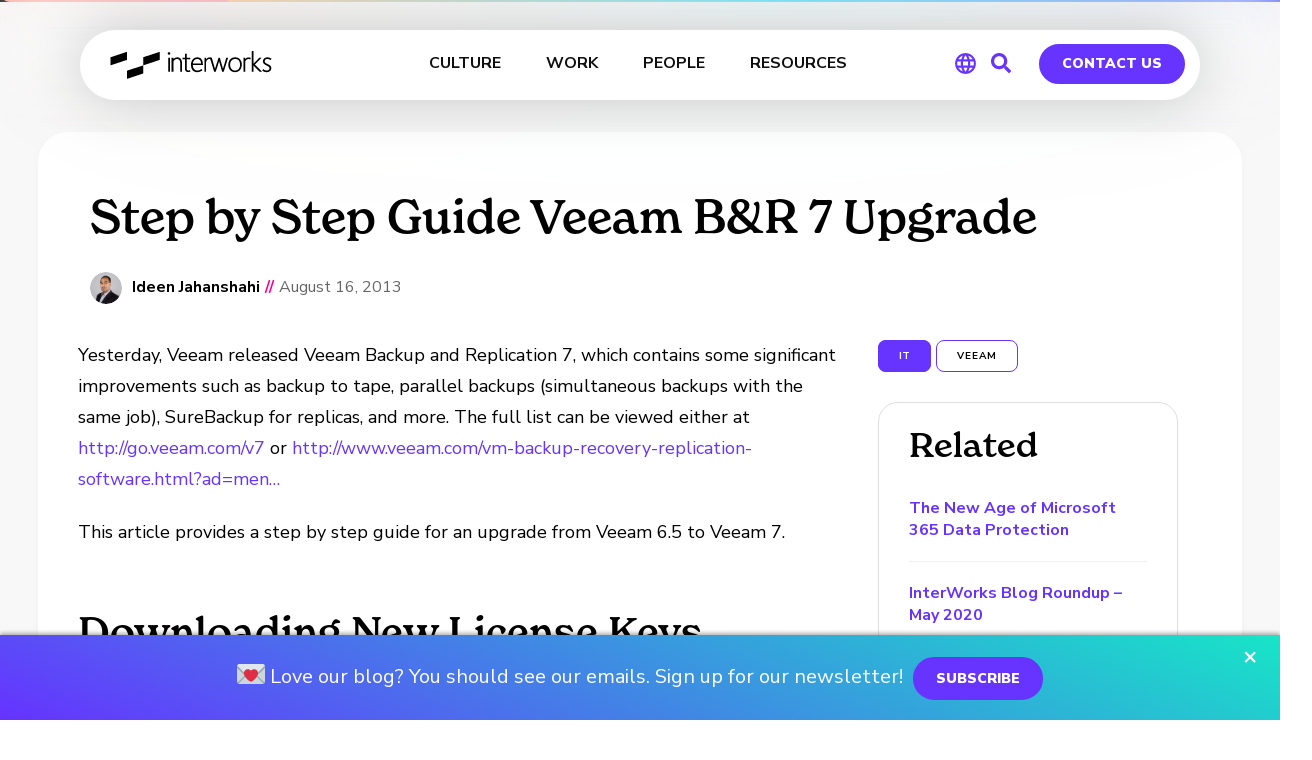

--- FILE ---
content_type: text/css
request_url: https://interworks.com/wp-content/uploads/elementor/css/post-64176.css?ver=1728576199
body_size: 530
content:
.elementor-64176 .elementor-element.elementor-element-3344bd4:not(.elementor-motion-effects-element-type-background), .elementor-64176 .elementor-element.elementor-element-3344bd4 > .elementor-motion-effects-container > .elementor-motion-effects-layer{background-color:#FFFFFF;}.elementor-64176 .elementor-element.elementor-element-3344bd4{border-style:solid;border-width:2px 2px 2px 2px;transition:background 0.3s, border 0.3s, border-radius 0.3s, box-shadow 0.3s;overflow:visible;}.elementor-64176 .elementor-element.elementor-element-3344bd4, .elementor-64176 .elementor-element.elementor-element-3344bd4 > .elementor-background-overlay{border-radius:20px 20px 20px 20px;}.elementor-64176 .elementor-element.elementor-element-3344bd4 > .elementor-background-overlay{transition:background 0.3s, border-radius 0.3s, opacity 0.3s;}.elementor-64176 .elementor-element.elementor-element-398ad72 > .elementor-element-populated{border-style:solid;border-width:0px 0px 0px 0px;transition:background 0.3s, border 0.3s, border-radius 0.3s, box-shadow 0.3s;padding:25px 25px 25px 25px;}.elementor-64176 .elementor-element.elementor-element-398ad72 > .elementor-element-populated, .elementor-64176 .elementor-element.elementor-element-398ad72 > .elementor-element-populated > .elementor-background-overlay, .elementor-64176 .elementor-element.elementor-element-398ad72 > .elementor-background-slideshow{border-radius:0px 0px 0px 0px;}.elementor-64176 .elementor-element.elementor-element-398ad72 > .elementor-element-populated > .elementor-background-overlay{transition:background 0.3s, border-radius 0.3s, opacity 0.3s;}.elementor-64176 .elementor-element.elementor-element-de839ac img{width:159px;}.elementor-64176 .elementor-element.elementor-element-630838b{text-align:center;}.elementor-64176 .elementor-element.elementor-element-630838b .elementor-heading-title{color:#000000;font-family:"Nuosu SIL", Sans-serif;font-size:24px;font-weight:800;line-height:1.5em;letter-spacing:0px;}.elementor-64176 .elementor-element.elementor-element-630838b > .elementor-widget-container{margin:20px 20px 20px 20px;}.elementor-64176 .elementor-element.elementor-element-70bfb59 .elementor-button{font-family:"Nunito Sans", Sans-serif;font-size:14px;font-weight:700;line-height:1.5em;background-color:#22ad2e;border-style:solid;border-width:2px 2px 2px 2px;}.elementor-64176 .elementor-element.elementor-element-70bfb59 .elementor-button:hover, .elementor-64176 .elementor-element.elementor-element-70bfb59 .elementor-button:focus{color:#22AD2E;background-color:#FFFFFF;border-color:#22AD2E;}.elementor-64176 .elementor-element.elementor-element-70bfb59 .elementor-button:hover svg, .elementor-64176 .elementor-element.elementor-element-70bfb59 .elementor-button:focus svg{fill:#22AD2E;}.elementor-64176 .elementor-element.elementor-element-70bfb59 > .elementor-widget-container{margin:20px 20px 20px 20px;}@media(max-width:767px){.elementor-64176 .elementor-element.elementor-element-de839ac img{width:152px;}.elementor-64176 .elementor-element.elementor-element-630838b .elementor-heading-title{font-size:28px;}.elementor-64176 .elementor-element.elementor-element-630838b > .elementor-widget-container{margin:0px 0px 0px 0px;}.elementor-64176 .elementor-element.elementor-element-70bfb59 .elementor-button{font-size:12px;border-width:2px 2px 2px 2px;}.elementor-64176 .elementor-element.elementor-element-70bfb59 > .elementor-widget-container{margin:0px 0px 40px 0px;}}/* Start custom CSS for section, class: .elementor-element-3344bd4 */.scriptTitle h2 {
    font-family:"new-spirit", serif !important; 
    font-weight:600 !important;
    margin-bottom:0 !important;
    padding-bottom:0 !important;
    margin-top:0 !important;
}
.scriptTitle.elementor-widget:not(:last-child) {
    margin-bottom:0 !important;
}
.title-iv-wrapper div {
    background-color:transparent !important;
}
#whitepaperPanel .elementor-widget-wrap.elementor-element-populated {
    display: block !important;
}/* End custom CSS */

--- FILE ---
content_type: image/svg+xml
request_url: https://interworks.com/wp-content/themes/interworks/images/googleplus.svg
body_size: 321
content:
<?xml version="1.0" encoding="UTF-8" standalone="no"?>
<svg width="58px" height="36px" viewBox="0 0 58 36" version="1.1" xmlns="http://www.w3.org/2000/svg" xmlns:xlink="http://www.w3.org/1999/xlink">
    <!-- Generator: Sketch 40.1 (33804) - http://www.bohemiancoding.com/sketch -->
    <title>9 -Google Plus- (social, media, communication, flat)</title>
    <desc>Created with Sketch.</desc>
    <defs></defs>
    <g id="Page-1" stroke="none" stroke-width="1" fill="none" fill-rule="evenodd">
        <g id="Icons" transform="translate(-1081.000000, -387.000000)" fill="#D95946">
            <g id="9--Google-Plus--(social,-media,-communication,-flat)" transform="translate(1081.000000, 387.000000)">
                <path d="M35.6248,21.6505 C34.2018,31.0005 27.2308,36.0005 18.2068,36.0005 C8.0648,36.0005 -0.0002,28.1375 -0.0002,17.9965 C-0.0002,7.8575 8.0648,0.0005 18.2068,0.0005 C23.1118,0.0005 27.4108,1.3855 30.5398,4.4245 L25.2698,9.6945 C23.4848,7.8965 21.0418,7.0005 18.2068,7.0005 C12.2368,7.0005 6.9998,12.0285 6.9998,17.9965 C6.9998,23.9685 12.2368,29.0005 18.2068,29.0005 C23.2098,29.0005 26.9988,25.8425 28.0918,21.0005 L17.9998,21.0005 L17.9998,14.0005 L35.5798,14.0005 C35.7888,15.1885 35.8938,16.7075 35.8938,17.9965 C35.8938,19.2745 35.8018,20.4915 35.6248,21.6505" id="Fill-62"></path>
                <polygon id="Fill-63" points="58 19.0001 52.005 19.0001 52.005 25.0001 47 25.0001 47 19.0001 41 19.0001 41 14.0001 47 14.0001 47 8.0001 52.005 8.0001 52.005 13.9951 58 13.9951"></polygon>
            </g>
        </g>
    </g>
</svg>

--- FILE ---
content_type: image/svg+xml
request_url: https://interworks.com/wp-content/themes/interworks/images/arrow-down-purple.svg
body_size: -106
content:
<?xml version="1.0" encoding="UTF-8"?>
<svg version="1.1" viewBox="0 0 48 48" xmlns="http://www.w3.org/2000/svg" xmlns:xlink="http://www.w3.org/1999/xlink">
    <!--Generated by IJSVG (https://github.com/iconjar/IJSVG)-->
    <path d="M14.83,16.42l9.17,9.17l9.17,-9.17l2.83,2.83l-12,12l-12,-12Z" fill="#740FC7"></path>
    <path fill="none" d="M0,-0.75h48v48h-48Z"></path>
</svg>